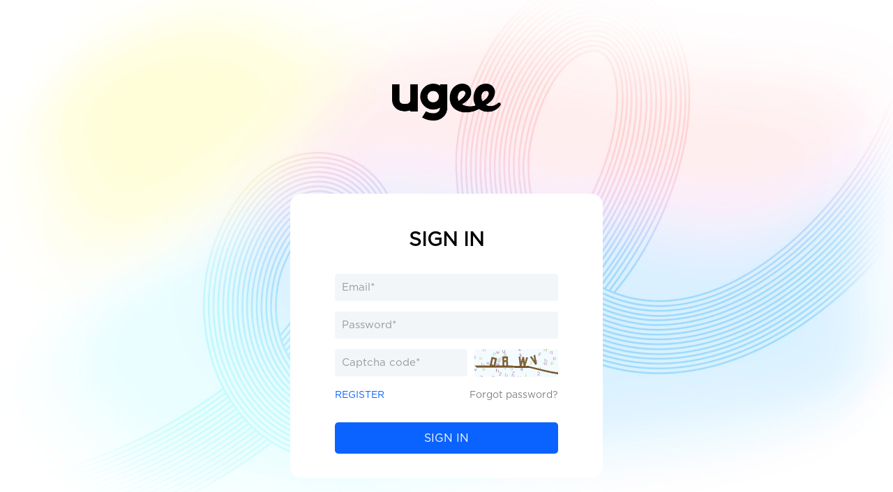

--- FILE ---
content_type: text/html; charset=utf-8
request_url: https://account.ugee.com/login/index?jumpUrl=https://www.ugee.com/faq/setup.html&lang=en
body_size: 2951
content:
<!DOCTYPE html>
<html>
    <head>
        <meta charset="utf-8">
<title>ugee</title>
<meta name="viewport" content="width=device-width, initial-scale=1.0, user-scalable=no">
<meta name="renderer" content="webkit">

<meta name="robots" content="noindex">
<link rel="shortcut icon" href="/assets/favicon.ico" />

<!-- <link href="/assets/css/frontend.min.css?v=1.0.1" rel="stylesheet"> -->
<link href="/assets/css/frontend.css?v=1.0.1" rel="stylesheet">

<!-- HTML5 shim, for IE6-8 support of HTML5 elements. All other JS at the end of file. -->
<!--[if lt IE 9]>
  <script src="/assets/js/html5shiv.js"></script>
  <script src="/assets/js/respond.min.js"></script>
<![endif]-->
<script type="text/javascript">
    var require = {
        config: {"site":{"name":"ugee","cdnurl":"","version":"1.0.1","timezone":"Asia\/Shanghai","languages":[]},"modulename":"index","controllername":"login","actionname":"index","jsname":"frontend\/login","moduleurl":"","language":"en"}    };
</script>
        <link href="/assets/css/user.css?v=1.0.1" rel="stylesheet">
        <script src="/assets/libs/jquery/dist/jquery.min.js?v=1.0.1"></script>
    </head>
    <script type="text/javascript">
                var LANG_SET_COMMON="en";
            </script>
    <body>

        <nav class="navbar navbar-inverse navbar-fixed-top" role="navigation" style="background-color: #fff">
            <div class="container">
                <div class="navbar-header">
                    <button type="button" class="navbar-toggle" data-toggle="collapse" data-target="#header-navbar">
                        <span class="sr-only"></span>
                        <span class="icon-bar"></span>
                        <span class="icon-bar"></span>
                        <span class="icon-bar"></span>
                    </button>
                    <a class="navbar-brand" href="https://www.ugee.com/faq/setup.html"><img src="/assets/img/ug_logo.png" style="margin-top: -25px;height: 60px;"></a>
                </div>
            </div>
        </nav>

        <main class="content">
            <style>
	.btn-primary:active{background-color:#0A63FF;border: none;}
	.btn-primary:focus{background-color:#0A63FF;border: none;}
	.btn-primary:active:focus{background-color:#0A63FF;border: none;}
	.resend_code{margin-right: 0 !important;margin-left: 0 !important;color: #0063FF;font-size: 14px;border: none;padding: 9px 12px;position: absolute;width: auto;right: 1px;top: 1px;background: #F2F6F8;}
	.resend_code::before{content: '';display: block;width: 1px;height: 14px;border-left: 1px solid rgba(0, 0, 0, .1);position: absolute;left: 0px;top: 12px;}
	.resend_code:hover{color: #0063FF;}
	.login-section .n-bootstrap .form-group a:last-child{color: #000;}
	
</style>
<div id="login_public">
	<header class="header">
		<div class="left"><a href="javascript:history.back(-1)"><img src="/assets/img/zuo.png" alt=""></a></div>
		<div class="center"><img src="/assets/img/ug_logo_new.png" alt=""></div>
		<div class="right"></div>
	</header>

	<img src="/assets/img/login_reg_bg.jpg" alt="" class="login_reg_bg">
	<div class="login_head_div">
		<a href="https://www.ugee.com/faq/setup.html"><img src="/assets/img/ug_logo_new.png"></a>
	</div>
	
	<div id="content-container" class="container">
		<div class="user-section login-section">
			<div class="logon-tab clearfix">
				<div class="title_tab" >
					<a class="active">SIGN IN</a>
				</div>
				
			</div>
			<div class="login-main">
				<form name="form" id="login-form" class="form-vertical" method="POST" action="">
					<input type="hidden" name="jumpUrl" value="https://www.ugee.com/faq/setup.html" />
					<div class="form-group form__input-wrapper">
						<div class="controls">
							<input class="form-control input-lg" onkeyup="this.value=this.value.replace(/\s+/g,'')"
								id="email" type="text" name="email" value="" data-rule="required;email" placeholder="Email*"
								autocomplete="off" data-msg-required="Be sure to enter an email address you can always access.">
							<span class="msg-box n-right" style="display: none;"></span>
							<!-- <label class="control-label" for="email">Email<span class="star">*</span></label> -->
							<p class="help-block"></p>
						</div>
					</div>
					<div class="form-group form__input-wrapper">
						<div class="controls">
							<input class="form-control input-lg" onkeyup="this.value=this.value.replace(/\s+/g,'')"
								id="login_password" type="password" name="password" data-rule="required" placeholder="Password*"
								autocomplete="new-password" data-msg-required="Please enter your password">
							<!-- <label class="control-label" for="login_password">Password<span
									class="star">*</span></label> -->
							<span class="msg-box n-right" style="display: none;"></span>
							<p class="help-block"></p>
						</div>
					</div>
										<div class="form-group form__input-wrapper">
						<div class="controls controls_code">
							<div class="captcha_input captcha_code">
								<input class="form-control input-lg" onkeyup="this.value=this.value.replace(/\s+/g,'')"
									id="captcha" type="text" name="captcha" autocomplete="off"
									data-rule="required;length(4)" placeholder="Captcha code*"
									data-msg-required="Type the characters in the image">
								<!-- <label class="control-label" for="captcha">Captcha code<span
										class="star">*</span></label> -->
								<span class="msg-box n-right" style="display: none;"></span>
							</div>
							<div class="form-group form__input-wrapper">
								<div class="input-group-btn">
									<img src="/captcha.html" onclick="this.src=this.src+'?rand='+Math.random();"
										class="captcha_images">
								</div>
							</div>
						</div>
					</div>
					
					
					<div class="form-group form__input-wrapper mailbox_verify" style="display: none;">
						<div class="controls controls_code">
							<div class="captcha_input Verification_Code">
								<input type="text" name="code" id="code" value="" class="form-control input-lg" onkeyup="this.value=this.value.replace(/\s+/g,'')" placeholder="Verification Code*" autocomplete="off" data-msg-required="Type the characters in the image">
								<span class="msg-box n-right" style="display: none;"></span>
								<p class="help-block"></p>
								<button type="button" class="btn btn-block resend_code" data-url="https%3A%2F%2Fwww.ugee.com%2Ffaq%2Fsetup.html" data-lang="en" click-num="0">Resend link</button>

							</div>
							
						</div>
					</div>

					<div class="form-group form_reg_password">
						<div class="title_tab" >
							<a
								href="/reg/index.html?jumpUrl=https%3A%2F%2Fwww.ugee.com%2Ffaq%2Fsetup.html&lang=en" style="opacity: 1;">REGISTER</a>
						</div>
						<div class="controls" style="text-align: center">
							<a href="/forgetpwd/index.html?jumpUrl=https%3A%2F%2Fwww.ugee.com%2Ffaq%2Fsetup.html&lang=en"
								class="btn-respssword" style="font-size: 16px;">Forgot password?</a>
						</div>
					</div>
					<div class="form-group">
						<button type="submit"
							class="btn btn-primary btn-lg btn-block">SIGN IN</button>
					</div>
					
				</form>
			</div>
		</div>
	</div>
</div>
<script type="text/javascript">
	$(function () {
		$(".input-lg").blur(function () {
			if ($(this).val() !== '') {
				$(this).parent().parent().addClass('has-success');
			}
		})
	})
</script>

            <footer class="footer" style="clear:both;">
                <div class="container">
                    <div class="footer_copy_content_mobile">
                        <a href=""><p class="footer_text"><a href='https://www.ugee.com/user-agreement' target='protocol' style="color: #999; margin-right: 15px;">Terms & Conditions</a></p></a>
                        <a href=""><p class="footer_text"><a href='https://www.ugee.com/privacy-policy' target='Privacy' style="color: #999">Privacy Policy</a></p></a>
                    </div>
                    <!--<div class="navbar-footer">
                        <img src="/assets/img/logo02.png" border="0" width="140" height="40">
                    </div>-->
                    <div class="footer_copy_content">
                        <p>Copyright © 2025 Hanvon ugee Technology Co., Ltd. All rights reserved.</p>
                        <div class="link_text">
                            <span><a href='https://www.ugee.com/user-agreement' target='protocol' style="color: #999; margin-right: 15px;">Terms & Conditions</a></span>
                            <span><a href='https://www.ugee.com/privacy-policy' target='Privacy' style="color: #999">Privacy Policy</a></span>
                        </div>
                    </div>
                </div>
            </footer>
        </main>

        
        <!-- <script src="/assets/js/require.min.js" data-main="/assets/js/require-frontend.min.js?v=1.0.1"></script> -->
<script src="/assets/js/require.js" data-main="/assets/js/require-frontend.js?v=1.0.1"></script>
    </body>
</html>

--- FILE ---
content_type: text/css
request_url: https://account.ugee.com/assets/libs/nice-validator/dist/jquery.validator.css
body_size: 1233
content:
.n-inline-block,
.nice-validator input,
.nice-validator select,
.nice-validator textarea,
.nice-validator [contenteditable],
.msg-wrap,
.n-icon,
.n-msg {
  display: inline-block;
  *display: inline;
  *zoom: 1;
}
.nice-validator .msg-container .msg-box {
  display: block;
}
.nice-validator .msg-container .msg-wrap {
  position: static;
}
.msg-box {
  position: relative;
  *zoom: 1;
}
.msg-wrap {
  position: relative;
  white-space: nowrap;
  line-height: 16px;
  font-size: 12px;
}
.msg-wrap,
.n-icon,
.n-msg {
  vertical-align: top;
}
.msg-box .msg-wrap .n-error,
.msg-box .msg-wrap .n-ok,
.msg-box .msg-wrap .n-tip {
  display: block;
  background: none;
  box-shadow: none;
  padding: 3px 2px;
}
.n-arrow {
  position: absolute;
  overflow: hidden;
}
.n-arrow b,
.n-arrow i {
  position: absolute;
  left: 0;
  top: 0;
  border: 0;
  margin: 0;
  padding: 0;
  overflow: hidden;
  font-weight: 400;
  font-style: normal;
  font-size: 12px;
  font-family: serif;
  line-height: 14px;
  _line-height: 15px;
}
.n-arrow i {
  text-shadow: none;
}
.n-icon {
  width: 16px;
  height: 16px;
  overflow: hidden;
  background-repeat: no-repeat;
}
.n-msg {
  display: inline-block;
  *display: inline;
  *zoom: 1;
  margin-left: 1px;
}
.n-error {
  color: #c33;
}
.n-ok {
  color: #390;
}
.n-tip .n-msg,
.n-loading {
  color: #808080;
}
.n-error .n-icon {
  background-position: 0 0;
}
.n-ok .n-icon {
  background-position: -16px 0;
}
.n-tip .n-icon {
  background-position: -32px 0;
}
.n-loading .n-icon {
  background: url("images/loading.gif") 0 center no-repeat !important;
}
.n-top,
.n-right,
.n-bottom,
.n-left {
  display: inline-block;
  *display: inline;
  *zoom: 1;
  line-height: 0;
  vertical-align: top;
  outline: 0;
}
.n-top .n-arrow,
.n-bottom .n-arrow {
  height: 6px;
  width: 12px;
  left: 8px;
}
.n-left .n-arrow,
.n-right .n-arrow {
  width: 6px;
  height: 12px;
  top: 6px;
}
.n-top {
  vertical-align: top;
}
.n-top .msg-wrap {
  margin-bottom: 6px;
}
.n-top .n-arrow {
  bottom: -6px;
}
.n-top .n-arrow b {
  top: -6px;
}
.n-top .n-arrow i {
  top: -7px;
}
.n-bottom {
  vertical-align: bottom;
}
.n-bottom .msg-wrap {
  margin-top: 6px;
}
.n-bottom .n-arrow {
  top: -6px;
}
.n-bottom .n-arrow b {
  top: -1px;
}
.n-bottom .n-arrow i {
  top: 0;
}
.n-left .msg-wrap {
  right: 100%;
  margin-right: 6px;
}
.n-left .n-arrow {
  right: -6px;
}
.n-left .n-arrow b {
  left: -6px;
}
.n-left .n-arrow i {
  left: -7px;
}
.n-right .msg-wrap {
  margin-left: 0px;
}
.n-right .n-arrow {
  left: -6px;
}
.n-right .n-arrow b {
  left: 1px;
}
.n-right .n-arrow i {
  left: 2px;
}
/*********************
 * Themes
 *********************/
.n-default .n-left,
.n-default .n-right {
  margin-top: 5px;
}
.n-default .n-top .msg-wrap {
  bottom: 100%;
}
.n-default .n-bottom .msg-wrap {
  top: 100%;
}
.n-default .msg-wrap {
  position: absolute;
  z-index: 1;
}
.n-default .msg-wrap .n-icon {
  background-image: url("images/validator_default.png");
}
.n-default .n-tip .n-icon {
  display: none;
}
.n-simple .msg-wrap {
  position: absolute;
  z-index: 1;
}
.n-simple .msg-wrap .n-icon {
  background-image: url("images/validator_simple.png");
}
.n-simple .n-top .msg-wrap {
  bottom: 100%;
}
.n-simple .n-bottom .msg-wrap {
  top: 100%;
}
.n-simple .n-left,
.n-simple .n-right {
  margin-top: 5px;
}
.n-simple .n-bottom .msg-wrap {
  margin-top: 3px;
}
.n-simple .n-tip .n-icon {
  display: none;
}
.n-yellow .msg-wrap {
  position: absolute;
  z-index: 1;
  padding: 4px 6px;
  font-size: 12px;
  border: 1px solid transparent;
  background-color: #fffcef;
  border-color: #ffbb76;
  color: #db7c22;
  box-shadow: 0 1px 3px #ccc;
  border-radius: 2px;
}
.n-yellow .msg-wrap .n-arrow b {
  color: #ffbb76;
  text-shadow: 0 0 2px #ccc;
}
.n-yellow .msg-wrap .n-arrow i {
  color: #fffcef;
}
.n-yellow .msg-wrap .n-icon {
  background-image: url("images/validator_simple.png");
}
.n-yellow .n-top .msg-wrap {
  bottom: 100%;
}
.n-yellow .n-bottom .msg-wrap {
  top: 100%;
}
.n-yellow .n-tip,
.n-yellow .n-ok,
.n-yellow .n-loading {
  background-color: #f8fdff;
  border-color: #ddd;
  color: #333;
  box-shadow: 0 1px 3px #ccc;
}
.n-yellow .n-tip .n-arrow b,
.n-yellow .n-ok .n-arrow b,
.n-yellow .n-loading .n-arrow b {
  color: #ddd;
  text-shadow: 0 0 2px #ccc;
}
.n-yellow .n-tip .n-arrow i,
.n-yellow .n-ok .n-arrow i,
.n-yellow .n-loading .n-arrow i {
  color: #f8fdff;
}


--- FILE ---
content_type: application/javascript
request_url: https://account.ugee.com/assets/js/addons.js?v=1.0.1
body_size: 1493
content:
define([], function () {
    require.config({
    paths: {
        'summernote': '../addons/summernote/lang/summernote-zh-CN.min'
    },
    shim: {
        'summernote': ['../addons/summernote/js/summernote.min', 'css!../addons/summernote/css/summernote.css'],
    }
});
require(['form', 'upload'], function (Form, Upload) {
    var _bindevent = Form.events.bindevent;
    Form.events.bindevent = function (form) {
        _bindevent.apply(this, [form]);
        try {
            //绑定summernote事件
            if ($(".summernote,.editor", form).size() > 0) {
                require(['summernote'], function () {
                    var imageButton = function (context) {
                        var ui = $.summernote.ui;
                        var button = ui.button({
                            contents: '<i class="fa fa-file-image-o"/>',
                            tooltip: __('Choose'),
                            click: function () {
                                parent.Fast.api.open("general/attachment/select?element_id=&multiple=true&mimetype=image/*", __('Choose'), {
                                    callback: function (data) {
                                        var urlArr = data.url.split(/\,/);
                                        $.each(urlArr, function () {
                                            var url = Fast.api.cdnurl(this);
                                            context.invoke('editor.insertImage', url);
                                        });
                                    }
                                });
                                return false;
                            }
                        });
                        return button.render();
                    };
                    var attachmentButton = function (context) {
                        var ui = $.summernote.ui;
                        var button = ui.button({
                            contents: '<i class="fa fa-file"/>',
                            tooltip: __('Choose'),
                            click: function () {
                                parent.Fast.api.open("general/attachment/select?element_id=&multiple=true&mimetype=*", __('Choose'), {
                                    callback: function (data) {
                                        var urlArr = data.url.split(/\,/);
                                        $.each(urlArr, function () {
                                            var url = Fast.api.cdnurl(this);
                                            var node = $("<a href='" + url + "'>" + url + "</a>");
                                            context.invoke('insertNode', node[0]);
                                        });
                                    }
                                });
                                return false;
                            }
                        });
                        return button.render();
                    };

                    $(".summernote,.editor", form).summernote({
                        height: 250,
                        lang: 'zh-CN',
                        fontNames: [
                            'Arial', 'Arial Black', 'Serif', 'Sans', 'Courier',
                            'Courier New', 'Comic Sans MS', 'Helvetica', 'Impact', 'Lucida Grande',
                            "Open Sans", "Hiragino Sans GB", "Microsoft YaHei",
                            '微软雅黑', '宋体', '黑体', '仿宋', '楷体', '幼圆',
                        ],
                        fontNamesIgnoreCheck: [
                            "Open Sans", "Microsoft YaHei",
                            '微软雅黑', '宋体', '黑体', '仿宋', '楷体', '幼圆'
                        ],
                        toolbar: [
                            ['style', ['style', 'undo', 'redo']],
                            ['font', ['bold', 'underline', 'strikethrough', 'clear']],
                            ['fontname', ['color', 'fontname', 'fontsize']],
                            ['para', ['ul', 'ol', 'paragraph', 'height']],
                            ['table', ['table', 'hr']],
                            ['insert', ['link', 'picture', 'video']],
                            ['select', ['image', 'attachment']],
                            ['view', ['fullscreen', 'codeview', 'help']],
                        ],
                        buttons: {
                            image: imageButton,
                            attachment: attachmentButton,
                        },
                        dialogsInBody: true,
                        followingToolbar: false,
                        callbacks: {
                            onChange: function (contents) {
                                $(this).val(contents);
                                $(this).trigger('change');
                            },
                            onInit: function () {
                            },
                            onImageUpload: function (files) {
                                var that = this;
                                //依次上传图片
                                for (var i = 0; i < files.length; i++) {
                                    Upload.api.send(files[i], function (data) {
                                        var url = Fast.api.cdnurl(data.url);
                                        $(that).summernote("insertImage", url, 'filename');
                                    });
                                }
                            }
                        }
                    });
                });
            }
        } catch (e) {

        }

    };
});

});

--- FILE ---
content_type: application/javascript
request_url: https://account.ugee.com/assets/js/require-form.js?v=1.0.1
body_size: 6137
content:
define(['jquery', 'bootstrap', 'upload', 'validator'], function ($, undefined, Upload, Validator) {
    var Form = {
        config: {
            fieldlisttpl: '<dd class="form-inline"><input type="text" name="<%=name%>[<%=index%>][key]" class="form-control" value="<%=row.key%>" size="10" /> <input type="text" name="<%=name%>[<%=index%>][value]" class="form-control" value="<%=row.value%>" /> <span class="btn btn-sm btn-danger btn-remove"><i class="fa fa-times"></i></span> <span class="btn btn-sm btn-primary btn-dragsort"><i class="fa fa-arrows"></i></span></dd>'
        },
        events: {
            validator: function (form, success, error, submit) {
                if (!form.is("form"))
                    return;
                //绑定表单事件
                form.validator($.extend({
                    validClass: 'has-success',
                    invalidClass: 'has-error',
                    bindClassTo: '.form-group',
                    formClass: 'n-default n-bootstrap',
                    msgClass: 'n-right',
                    stopOnError: true,
                    display: function (elem) {
                        return $(elem).closest('.form-group').find(".control-label").text().replace(/\:/, '');
                    },
                    dataFilter: function (data) {
                        if (data.code === 1) {
                            return data.msg ? {"ok": data.msg} : '';
                        } else {
                            return data.msg;
                        }
                    },
                    target: function (input) {
                        var target = $(input).data("target");
                        if (target && $(target).size() > 0) {
                            return $(target);
                        }
                        var $formitem = $(input).closest('.form-group'),
                            $msgbox = $formitem.find('span.msg-box');
                        if (!$msgbox.length) {
                            return [];
                        }
                        return $msgbox;
                    },
                    valid: function (ret) {
                        var that = this, submitBtn = $(".layer-footer [type=submit]", form);
                        that.holdSubmit(true);
                        submitBtn.addClass("disabled");
                        //验证通过提交表单
                        var submitResult = Form.api.submit($(ret), function (data, ret) {
                            that.holdSubmit(false);
                            submitBtn.removeClass("disabled");
                            if (false === $(this).triggerHandler("success.form", [data, ret])) {
                                return false;
                            }
                            if (typeof success === 'function') {
                                if (false === success.call($(this), data, ret)) {
                                    return false;
                                }
                            }
                            //提示及关闭当前窗口
                            var msg = ret.hasOwnProperty("msg") && ret.msg !== "" ? ret.msg : __('Operation completed');
                            parent.Toastr.success(msg);
                            parent.$(".btn-refresh").trigger("click");
                            var index = parent.Layer.getFrameIndex(window.name);
                            parent.Layer.close(index);
                            return false;
                        }, function (data, ret) {
                            that.holdSubmit(false);
                            if (false === $(this).triggerHandler("error.form", [data, ret])) {
                                return false;
                            }
                            submitBtn.removeClass("disabled");
                            if (typeof error === 'function') {
                                if (false === error.call($(this), data, ret)) {
                                    return false;
                                }
                            }
                        }, submit);
                        //如果提交失败则释放锁定
                        if (!submitResult) {
                            that.holdSubmit(false);
                            submitBtn.removeClass("disabled");
                        }
                        return false;
                    }
                }, form.data("validator-options") || {}));

                //移除提交按钮的disabled类
                $(".layer-footer [type=submit],.fixed-footer [type=submit],.normal-footer [type=submit]", form).removeClass("disabled");
            },
            selectpicker: function (form) {
                //绑定select元素事件
                if ($(".selectpicker", form).size() > 0) {
                    require(['bootstrap-select', 'bootstrap-select-lang'], function () {
                        $('.selectpicker', form).selectpicker();
                        $(form).on("reset", function () {
                            setTimeout(function () {
                                $('.selectpicker').selectpicker('refresh').trigger("change");
                            }, 1);
                        });
                    });
                }
            },
            selectpage: function (form) {
                //绑定selectpage元素事件
                if ($(".selectpage", form).size() > 0) {
                    require(['selectpage'], function () {
                        $('.selectpage', form).selectPage({
                            eAjaxSuccess: function (data) {
                                data.list = typeof data.rows !== 'undefined' ? data.rows : (typeof data.list !== 'undefined' ? data.list : []);
                                data.totalRow = typeof data.total !== 'undefined' ? data.total : (typeof data.totalRow !== 'undefined' ? data.totalRow : data.list.length);
                                return data;
                            }
                        });
                    });
                    //给隐藏的元素添加上validate验证触发事件
                    $(document).on("change", ".sp_hidden", function () {
                        $(this).trigger("validate");
                    });
                    $(document).on("change", ".sp_input", function () {
                        $(this).closest(".sp_container").find(".sp_hidden").trigger("change");
                    });
                    $(form).on("reset", function () {
                        setTimeout(function () {
                            $('.selectpage', form).selectPageClear();
                        }, 1);
                    });
                }
            },
            cxselect: function (form) {
                //绑定cxselect元素事件
                if ($("[data-toggle='cxselect']", form).size() > 0) {
                    require(['cxselect'], function () {
                        $.cxSelect.defaults.jsonName = 'name';
                        $.cxSelect.defaults.jsonValue = 'value';
                        $.cxSelect.defaults.jsonSpace = 'data';
                        $("[data-toggle='cxselect']", form).cxSelect();
                    });
                }
            },
            citypicker: function (form) {
                //绑定城市远程插件
                if ($("[data-toggle='city-picker']", form).size() > 0) {
                    require(['citypicker'], function () {
                        $(form).on("reset", function () {
                            setTimeout(function () {
                                $("[data-toggle='city-picker']").citypicker('refresh');
                            }, 1);
                        });
                    });
                }
            },
            datetimepicker: function (form) {
                //绑定日期时间元素事件
                if ($(".datetimepicker", form).size() > 0) {
                    require(['bootstrap-datetimepicker'], function () {
                        var options = {
                            format: 'YYYY-MM-DD HH:mm:ss',
                            icons: {
                                time: 'fa fa-clock-o',
                                date: 'fa fa-calendar',
                                up: 'fa fa-chevron-up',
                                down: 'fa fa-chevron-down',
                                previous: 'fa fa-chevron-left',
                                next: 'fa fa-chevron-right',
                                today: 'fa fa-history',
                                clear: 'fa fa-trash',
                                close: 'fa fa-remove'
                            },
                            showTodayButton: true,
                            showClose: true
                        };
                        $('.datetimepicker', form).parent().css('position', 'relative');
                        $('.datetimepicker', form).datetimepicker(options).on('dp.change', function (e) {
                            $(this, document).trigger("changed");
                        });
                    });
                }
            },
            daterangepicker: function (form) {
                //绑定日期时间元素事件
                if ($(".datetimerange", form).size() > 0) {
                    require(['bootstrap-daterangepicker'], function () {
                        var ranges = {};
                        ranges[__('Today')] = [Moment().startOf('day'), Moment().endOf('day')];
                        ranges[__('Yesterday')] = [Moment().subtract(1, 'days').startOf('day'), Moment().subtract(1, 'days').endOf('day')];
                        ranges[__('Last 7 Days')] = [Moment().subtract(6, 'days').startOf('day'), Moment().endOf('day')];
                        ranges[__('Last 30 Days')] = [Moment().subtract(29, 'days').startOf('day'), Moment().endOf('day')];
                        ranges[__('This Month')] = [Moment().startOf('month'), Moment().endOf('month')];
                        ranges[__('Last Month')] = [Moment().subtract(1, 'month').startOf('month'), Moment().subtract(1, 'month').endOf('month')];
                        var options = {
                            timePicker: false,
                            autoUpdateInput: false,
                            timePickerSeconds: true,
                            timePicker24Hour: true,
                            autoApply: true,
                            locale: {
                                format: 'YYYY-MM-DD HH:mm:ss',
                                customRangeLabel: __("Custom Range"),
                                applyLabel: __("Apply"),
                                cancelLabel: __("Clear"),
                            },
                            ranges: ranges,
                        };
                        var origincallback = function (start, end) {
                            $(this.element).val(start.format(this.locale.format) + " - " + end.format(this.locale.format));
                            $(this.element).trigger('blur');
                        };
                        $(".datetimerange", form).each(function () {
                            var callback = typeof $(this).data('callback') == 'function' ? $(this).data('callback') : origincallback;
                            $(this).on('apply.daterangepicker', function (ev, picker) {
                                callback.call(picker, picker.startDate, picker.endDate);
                            });
                            $(this).on('cancel.daterangepicker', function (ev, picker) {
                                $(this).val('').trigger('blur');
                            });
                            $(this).daterangepicker($.extend(true, options, $(this).data()), callback);
                        });
                    });
                }
            },
            plupload: function (form) {
                //绑定plupload上传元素事件
                if ($(".plupload", form).size() > 0) {
                    Upload.api.plupload($(".plupload", form));
                }
            },
            faselect: function (form) {
                //绑定fachoose选择附件事件
                if ($(".fachoose", form).size() > 0) {
                    $(".fachoose", form).on('click', function () {
                        var that = this;
                        var multiple = $(this).data("multiple") ? $(this).data("multiple") : false;
                        var mimetype = $(this).data("mimetype") ? $(this).data("mimetype") : '';
                        var admin_id = $(this).data("admin-id") ? $(this).data("admin-id") : '';
                        var user_id = $(this).data("user-id") ? $(this).data("user-id") : '';
                        parent.Fast.api.open("general/attachment/select?element_id=" + $(this).attr("id") + "&multiple=" + multiple + "&mimetype=" + mimetype + "&admin_id=" + admin_id + "&user_id=" + user_id, __('Choose'), {
                            callback: function (data) {
                                var button = $("#" + $(that).attr("id"));
                                var maxcount = $(button).data("maxcount");
                                var input_id = $(button).data("input-id") ? $(button).data("input-id") : "";
                                maxcount = typeof maxcount !== "undefined" ? maxcount : 0;
                                if (input_id && data.multiple) {
                                    var urlArr = [];
                                    var inputObj = $("#" + input_id);
                                    var value = $.trim(inputObj.val());
                                    if (value !== "") {
                                        urlArr.push(inputObj.val());
                                    }
                                    urlArr.push(data.url)
                                    var result = urlArr.join(",");
                                    if (maxcount > 0) {
                                        var nums = value === '' ? 0 : value.split(/\,/).length;
                                        var files = data.url !== "" ? data.url.split(/\,/) : [];
                                        var remains = maxcount - nums;
                                        if (files.length > remains) {
                                            Toastr.error(__('You can choose up to %d file%s', remains));
                                            return false;
                                        }
                                    }
                                    inputObj.val(result).trigger("change").trigger("validate");
                                } else {
                                    $("#" + input_id).val(data.url).trigger("change").trigger("validate");
                                }
                            }
                        });
                        return false;
                    });
                }
            },
            fieldlist: function (form) {
                //绑定fieldlist
                if ($(".fieldlist", form).size() > 0) {
                    require(['dragsort', 'template'], function (undefined, Template) {
                        //刷新隐藏textarea的值
                        var refresh = function (name) {
                            var data = {};
                            var textarea = $("textarea[name='" + name + "']", form);
                            var container = $(".fieldlist[data-name='" + name + "']");
                            var template = container.data("template");
                            $.each($("input,select,textarea", container).serializeArray(), function (i, j) {
                                var reg = /\[(\w+)\]\[(\w+)\]$/g;
                                var match = reg.exec(j.name);
                                if (!match)
                                    return true;
                                match[1] = "x" + parseInt(match[1]);
                                if (typeof data[match[1]] == 'undefined') {
                                    data[match[1]] = {};
                                }
                                data[match[1]][match[2]] = j.value;
                            });
                            var result = template ? [] : {};
                            $.each(data, function (i, j) {
                                if (j) {
                                    if (!template) {
                                        if (j.key != '') {
                                            result[j.key] = j.value;
                                        }
                                    } else {
                                        result.push(j);
                                    }
                                }
                            });
                            textarea.val(JSON.stringify(result));
                        };
                        //监听文本框改变事件
                        $(document).on('change keyup changed', ".fieldlist input,.fieldlist textarea,.fieldlist select", function () {
                            refresh($(this).closest(".fieldlist").data("name"));
                        });
                        //追加控制
                        $(".fieldlist", form).on("click", ".btn-append,.append", function (e, row) {
                            var container = $(this).closest(".fieldlist");
                            var tagName = container.data("tag") || "dd";
                            var index = container.data("index");
                            var name = container.data("name");
                            var template = container.data("template");
                            var data = container.data();
                            index = index ? parseInt(index) : 0;
                            container.data("index", index + 1);
                            row = row ? row : {};
                            var vars = {index: index, name: name, data: data, row: row};
                            var html = template ? Template(template, vars) : Template.render(Form.config.fieldlisttpl, vars);
                            $(html).insertBefore($(tagName + ":last", container));
                            $(this).trigger("fa.event.appendfieldlist", $(this).closest(tagName).prev());
                        });
                        //移除控制
                        $(".fieldlist", form).on("click", ".btn-remove", function () {
                            var container = $(this).closest(".fieldlist");
                            var tagName = container.data("tag") || "dd";
                            $(this).closest(tagName).remove();
                            refresh(container.data("name"));
                        });
                        //渲染数据&拖拽排序
                        $(".fieldlist", form).each(function () {
                            var container = this;
                            var tagName = $(this).data("tag") || "dd";
                            $(this).dragsort({
                                itemSelector: tagName,
                                dragSelector: ".btn-dragsort",
                                dragEnd: function () {
                                    refresh($(this).closest(".fieldlist").data("name"));
                                },
                                placeHolderTemplate: $("<" + tagName + "/>")
                            });
                            var textarea = $("textarea[name='" + $(this).data("name") + "']", form);
                            if (textarea.val() == '') {
                                return true;
                            }
                            var template = $(this).data("template");
                            var json = {};
                            try {
                                json = JSON.parse(textarea.val());
                            } catch (e) {
                            }
                            $.each(json, function (i, j) {
                                $(".btn-append,.append", container).trigger('click', template ? j : {
                                    key: i,
                                    value: j
                                });
                            });
                        });
                    });
                }
            },
            switcher: function (form) {
                form.on("click", "[data-toggle='switcher']", function () {
                    if ($(this).hasClass("disabled")) {
                        return false;
                    }
                    var input = $(this).prev("input");
                    input = $(this).data("input-id") ? $("#" + $(this).data("input-id")) : input;
                    if (input.size() > 0) {
                        var yes = $(this).data("yes");
                        var no = $(this).data("no");
                        if (input.val() == yes) {
                            input.val(no);
                            $("i", this).addClass("fa-flip-horizontal text-gray");
                        } else {
                            input.val(yes);
                            $("i", this).removeClass("fa-flip-horizontal text-gray");
                        }
                        input.trigger('change');
                    }
                    return false;
                });
            },
            bindevent: function (form) {

            },
            slider: function (form) {
                if ($(".slider", form).size() > 0) {
                    require(['bootstrap-slider'], function () {
                        $('.slider').removeClass('hidden').css('width', function (index, value) {
                            return $(this).parents('.form-control').width();
                        }).slider().on('slide', function (ev) {
                            var data = $(this).data();
                            if (typeof data.unit !== 'undefined') {
                                $(this).parents('.form-control').siblings('.value').text(ev.value + data.unit);
                            }
                        });
                    });
                }
            }
        },
        api: {
            submit: function (form, success, error, submit) {
                if (form.size() === 0) {
                    Toastr.error("表单未初始化完成,无法提交");
                    return false;
                }
                if (typeof submit === 'function') {
                    if (false === submit.call(form, success, error)) {
                        return false;
                    }
                }
                var type = form.attr("method") ? form.attr("method").toUpperCase() : 'GET';
                type = type && (type === 'GET' || type === 'POST') ? type : 'GET';
                url = form.attr("action");
                url = url ? url : location.href;
                //修复当存在多选项元素时提交的BUG
                var params = {};
                var multipleList = $("[name$='[]']", form);
                if (multipleList.size() > 0) {
                    var postFields = form.serializeArray().map(function (obj) {
                        return $(obj).prop("name");
                    });
                    $.each(multipleList, function (i, j) {
                        if (postFields.indexOf($(this).prop("name")) < 0) {
                            params[$(this).prop("name")] = '';
                        }
                    });
                }
                //调用Ajax请求方法
                Fast.api.ajax({
                    type: type,
                    url: url,
                    data: form.serialize() + (Object.keys(params).length > 0 ? '&' + $.param(params) : ''),
                    dataType: 'json',
                    complete: function (xhr) {
                        var token = xhr.getResponseHeader('__token__');
                        if (token) {
                            $("input[name='__token__']").val(token);
                        }
                    }
                }, function (data, ret) {
                    $('.form-group', form).removeClass('has-feedback has-success has-error');
                    if (data && typeof data === 'object') {
                        //刷新客户端token
                        if (typeof data.token !== 'undefined') {
                            $("input[name='__token__']").val(data.token);
                        }
                        //调用客户端事件
                        if (typeof data.callback !== 'undefined' && typeof data.callback === 'function') {
                            data.callback.call(form, data);
                        }
                    }
                    if (typeof success === 'function') {
                        if (false === success.call(form, data, ret)) {
                            return false;
                        }
                    }
                }, function (data, ret) {
                    if (data && typeof data === 'object' && typeof data.token !== 'undefined') {
                        $("input[name='__token__']").val(data.token);
                    }
                    if (typeof error === 'function') {
                        if (false === error.call(form, data, ret)) {
                            return false;
                        }
                    }
                });
                return true;
            },
            bindevent: function (form, success, error, submit) {

                form = typeof form === 'object' ? form : $(form);

                var events = Form.events;

                events.bindevent(form);

                events.validator(form, success, error, submit);

                events.selectpicker(form);

                events.daterangepicker(form);

                events.selectpage(form);

                events.cxselect(form);

                events.citypicker(form);

                events.datetimepicker(form);

                events.plupload(form);

                events.faselect(form);

                events.fieldlist(form);

                events.slider(form);

                events.switcher(form);
            },
            custom: {}
        },
    };
    return Form;
});

--- FILE ---
content_type: application/javascript
request_url: https://account.ugee.com/assets/js/fast.js?v=1.0.1
body_size: 4655
content:
define(['jquery', 'bootstrap', 'toastr', 'layer', 'lang'], function ($, undefined, Toastr, Layer, Lang) {
    var Fast = {
        config: {
            //toastr默认配置
            toastr: {
                "closeButton": true,
                "debug": false,
                "newestOnTop": false,
                "progressBar": false,
                "positionClass": "toast-top-center",
                "preventDuplicates": false,
                "onclick": null,
                "showDuration": "300",
                "hideDuration": "1000",
                "timeOut": "5000",
                "extendedTimeOut": "1000",
                "showEasing": "swing",
                "hideEasing": "linear",
                "showMethod": "fadeIn",
                "hideMethod": "fadeOut"
            }
        },
        events: {
            //请求成功的回调
            onAjaxSuccess: function (ret, onAjaxSuccess) {
                var data = typeof ret.data !== 'undefined' ? ret.data : null;
                var msg = typeof ret.msg !== 'undefined' && ret.msg ? ret.msg : __('Operation completed');

                if (typeof onAjaxSuccess === 'function') {
                    var result = onAjaxSuccess.call(this, data, ret);
                    if (result === false)
                        return;
                }
                Toastr.success(msg);
            },
            //请求错误的回调
            onAjaxError: function (ret, onAjaxError) {
                var data = typeof ret.data !== 'undefined' ? ret.data : null;
                if (typeof onAjaxError === 'function') {
                    var result = onAjaxError.call(this, data, ret);
                    if (result === false) {
                        return;
                    }
                }
                Toastr.error(ret.msg);
            },
            //服务器响应数据后
            onAjaxResponse: function (response) {
                try {
                    var ret = typeof response === 'object' ? response : JSON.parse(response);
                    if (!ret.hasOwnProperty('code')) {
                        $.extend(ret, {code: -2, msg: response, data: null});
                    }
                } catch (e) {
                    var ret = {code: -1, msg: e.message, data: null};
                }
                return ret;
            }
        },
        api: {
            //发送Ajax请求
            ajax: function (options, success, error) {
                options = typeof options === 'string' ? {url: options} : options;
                var index;
                if (typeof options.loading === 'undefined' || options.loading) {
                    index = Layer.load(options.loading || 0);
                }
                options = $.extend({
                    type: "POST",
                    dataType: "json",
                    success: function (ret) {
                        index && Layer.close(index);
                        ret = Fast.events.onAjaxResponse(ret);
                        if (ret.code === 1) {
                            Fast.events.onAjaxSuccess(ret, success);
                        } else {
                            Fast.events.onAjaxError(ret, error);
                        }
                    },
                    error: function (xhr) {
                        index && Layer.close(index);
                        var ret = {code: xhr.status, msg: xhr.statusText, data: null};
                        Fast.events.onAjaxError(ret, error);
                    }
                }, options);
                return $.ajax(options);
            },
            //修复URL
            fixurl: function (url) {
                if (url.substr(0, 1) !== "/") {
                    var r = new RegExp('^(?:[a-z]+:)?//', 'i');
                    if (!r.test(url)) {
                        url = Config.moduleurl + "/" + url;
                    }
                } else if (url.substr(0, 8) === "/addons/") {
                    url = Config.__PUBLIC__.replace(/(\/*$)/g, "") + url;
                }
                return url;
            },
            //获取修复后可访问的cdn链接
            cdnurl: function (url, domain) {
                var rule = new RegExp("^((?:[a-z]+:)?\\/\\/|data:image\\/)", "i");
                var url = rule.test(url) ? url : Config.upload.cdnurl + url;
                if (domain && !rule.test(url)) {
                    domain = typeof domain === 'string' ? domain : location.origin;
                    url = domain + url;
                }
                return url;
            },
            //查询Url参数
            query: function (name, url) {
                if (!url) {
                    url = window.location.href;
                }
                name = name.replace(/[\[\]]/g, "\\$&");
                var regex = new RegExp("[?&/]" + name + "([=/]([^&#/?]*)|&|#|$)"),
                    results = regex.exec(url);
                if (!results)
                    return null;
                if (!results[2])
                    return '';
                return decodeURIComponent(results[2].replace(/\+/g, " "));
            },
            //打开一个弹出窗口
            open: function (url, title, options) {
                title = options && options.title ? options.title : (title ? title : "");
                url = Fast.api.fixurl(url);
                url = url + (url.indexOf("?") > -1 ? "&" : "?") + "dialog=1";
                var area = Fast.config.openArea != undefined ? Fast.config.openArea : [$(window).width() > 800 ? '800px' : '95%', $(window).height() > 600 ? '600px' : '95%'];
                options = $.extend({
                    type: 2,
                    title: title,
                    shadeClose: true,
                    shade: false,
                    maxmin: true,
                    moveOut: true,
                    area: area,
                    content: url,
                    zIndex: Layer.zIndex,
                    success: function (layero, index) {
                        var that = this;
                        //存储callback事件
                        $(layero).data("callback", that.callback);
                        //$(layero).removeClass("layui-layer-border");
                        Layer.setTop(layero);
                        try {
                            var frame = Layer.getChildFrame('html', index);
                            var layerfooter = frame.find(".layer-footer");
                            Fast.api.layerfooter(layero, index, that);

                            //绑定事件
                            if (layerfooter.size() > 0) {
                                // 监听窗口内的元素及属性变化
                                // Firefox和Chrome早期版本中带有前缀
                                var MutationObserver = window.MutationObserver || window.WebKitMutationObserver || window.MozMutationObserver;
                                if (MutationObserver) {
                                    // 选择目标节点
                                    var target = layerfooter[0];
                                    // 创建观察者对象
                                    var observer = new MutationObserver(function (mutations) {
                                        Fast.api.layerfooter(layero, index, that);
                                        mutations.forEach(function (mutation) {
                                        });
                                    });
                                    // 配置观察选项:
                                    var config = {attributes: true, childList: true, characterData: true, subtree: true}
                                    // 传入目标节点和观察选项
                                    observer.observe(target, config);
                                    // 随后,你还可以停止观察
                                    // observer.disconnect();
                                }
                            }
                        } catch (e) {

                        }
                        if ($(layero).height() > $(window).height()) {
                            //当弹出窗口大于浏览器可视高度时,重定位
                            Layer.style(index, {
                                top: 0,
                                height: $(window).height()
                            });
                        }
                    }
                }, options ? options : {});
                if ($(window).width() < 480 || (/iPad|iPhone|iPod/.test(navigator.userAgent) && !window.MSStream && top.$(".tab-pane.active").size() > 0)) {
                    options.area = [top.$(".tab-pane.active").width() + "px", top.$(".tab-pane.active").height() + "px"];
                    options.offset = [top.$(".tab-pane.active").scrollTop() + "px", "0px"];
                }
                return Layer.open(options);
            },
            //关闭窗口并回传数据
            close: function (data) {
                var index = parent.Layer.getFrameIndex(window.name);
                var callback = parent.$("#layui-layer" + index).data("callback");
                //再执行关闭
                parent.Layer.close(index);
                //再调用回传函数
                if (typeof callback === 'function') {
                    callback.call(undefined, data);
                }
            },
            layerfooter: function (layero, index, that) {
                var frame = Layer.getChildFrame('html', index);
                var layerfooter = frame.find(".layer-footer");
                if (layerfooter.size() > 0) {
                    $(".layui-layer-footer", layero).remove();
                    var footer = $("<div />").addClass('layui-layer-btn layui-layer-footer');
                    footer.html(layerfooter.html());
                    if ($(".row", footer).size() === 0) {
                        $(">", footer).wrapAll("<div class='row'></div>");
                    }
                    footer.insertAfter(layero.find('.layui-layer-content'));
                    //绑定事件
                    footer.on("click", ".btn", function () {
                        if ($(this).hasClass("disabled") || $(this).parent().hasClass("disabled")) {
                            return;
                        }
                        var index = footer.find('.btn').index(this);
                        $(".btn:eq(" + index + ")", layerfooter).trigger("click");
                    });

                    var titHeight = layero.find('.layui-layer-title').outerHeight() || 0;
                    var btnHeight = layero.find('.layui-layer-btn').outerHeight() || 0;
                    //重设iframe高度
                    $("iframe", layero).height(layero.height() - titHeight - btnHeight);
                }
                //修复iOS下弹出窗口的高度和iOS下iframe无法滚动的BUG
                if (/iPad|iPhone|iPod/.test(navigator.userAgent) && !window.MSStream) {
                    var titHeight = layero.find('.layui-layer-title').outerHeight() || 0;
                    var btnHeight = layero.find('.layui-layer-btn').outerHeight() || 0;
                    $("iframe", layero).parent().css("height", layero.height() - titHeight - btnHeight);
                    $("iframe", layero).css("height", "100%");
                }
            },
            success: function (options, callback) {
                var type = typeof options === 'function';
                if (type) {
                    callback = options;
                }
                return Layer.msg(__('Operation completed'), $.extend({
                    offset: 0, icon: 1
                }, type ? {} : options), callback);
            },
            error: function (options, callback) {
                var type = typeof options === 'function';
                if (type) {
                    callback = options;
                }
                return Layer.msg(__('Operation failed'), $.extend({
                    offset: 0, icon: 2
                }, type ? {} : options), callback);
            },
            msg: function (message, url) {
                var callback = typeof url === 'function' ? url : function () {
                    if (typeof url !== 'undefined' && url) {
                        location.href = url;
                    }
                };
                Layer.msg(message, {
                    time: 2000
                }, callback);
            },
            toastr: Toastr,
            layer: Layer
        },
        lang: function () {
            var args = arguments,
                string = args[0],
                i = 1;
            string = string.toLowerCase();
            //string = typeof Lang[string] != 'undefined' ? Lang[string] : string;
            if (typeof Lang !== 'undefined' && typeof Lang[string] !== 'undefined') {
                if (typeof Lang[string] == 'object')
                    return Lang[string];
                string = Lang[string];
            } else if (string.indexOf('.') !== -1 && false) {
                var arr = string.split('.');
                var current = Lang[arr[0]];
                for (var i = 1; i < arr.length; i++) {
                    current = typeof current[arr[i]] != 'undefined' ? current[arr[i]] : '';
                    if (typeof current != 'object')
                        break;
                }
                if (typeof current == 'object')
                    return current;
                string = current;
            } else {
                string = args[0];
            }
            return string.replace(/%((%)|s|d)/g, function (m) {
                // m is the matched format, e.g. %s, %d
                var val = null;
                if (m[2]) {
                    val = m[2];
                } else {
                    val = args[i];
                    // A switch statement so that the formatter can be extended. Default is %s
                    switch (m) {
                        case '%d':
                            val = parseFloat(val);
                            if (isNaN(val)) {
                                val = 0;
                            }
                            break;
                    }
                    i++;
                }
                return val;
            });
        },
        init: function () {
            // 对相对地址进行处理
            $.ajaxSetup({
                beforeSend: function (xhr, setting) {
                    setting.url = Fast.api.fixurl(setting.url);
                }
            });
            Layer.config({
                skin: 'layui-layer-fast'
            });
            // 绑定ESC关闭窗口事件
            $(window).keyup(function (e) {
                if (e.keyCode == 27) {
                    if ($(".layui-layer").size() > 0) {
                        var index = 0;
                        $(".layui-layer").each(function () {
                            index = Math.max(index, parseInt($(this).attr("times")));
                        });
                        if (index) {
                            Layer.close(index);
                        }
                    }
                }
            });

            //公共代码
            //配置Toastr的参数
            Toastr.options = Fast.config.toastr;
        }
    };
    //将Layer暴露到全局中去
    window.Layer = Layer;
    //将Toastr暴露到全局中去
    window.Toastr = Toastr;
    //将语言方法暴露到全局中去
    window.__ = Fast.lang;
    //将Fast渲染至全局
    window.Fast = Fast;

    //默认初始化执行的代码
    Fast.init();
    return Fast;
});


--- FILE ---
content_type: application/javascript
request_url: https://account.ugee.com/assets/js/frontend/login.js?v=1.0.1
body_size: 824
content:
define(['jquery', 'bootstrap', 'frontend', 'form', 'template'], function ($, undefined, Frontend, Form, Template) {
    var Controller = {
        //登录页面
        index: function () {
            //检查页面是否自动填充
            if ($('#email').val() !== '') {
                $('#email').parent().parent().addClass('has-success');
            }
            if ($('#login_password').val() !== '') {
                $('#login_password').parent().parent().addClass('has-success');
            }

            Form.api.bindevent($("#login-form"), function (token, ret) {
                submitCss(); //保持提交后的样式不变
                var domain = ret.url.split('/');
                var index = Layer.load();
                if (ret.code == 1) {
                    $.ajax({
                        type: 'POST',
                        url: domain[0] +'//'+ domain[2] + '/'+LANG_SET_COMMON+'/sso.login/index',
                        data: token, 
                        xhrFields: {withCredentials: true}, 
                        crossDomain: true, 
                        async: true, 
                        dataType: 'json', 
                        success: function(data) {
                            Layer.close(index);
                            if (data.code == 0) {
                                layer.msg(data.msg, {icon:2});
                            }
                            window.location.href=ret.url;
                        }
                    })
                    return false;
                } else {
                    layer.msg(ret.msg, {icon:2});
                    return false;
                }
            },function (data,ret){
                errorMsg(data, ret.msg);
                $('#captcha').val('');
				var src = $('.captcha_images').attr('src');
                $('.captcha_images').attr('src',src+'?rand='+Math.random());
                return false;
            })
        },
    };
    return Controller;
});

--- FILE ---
content_type: application/javascript
request_url: https://account.ugee.com/assets/js/require-upload.js?v=1.0.1
body_size: 5601
content:
define(['jquery', 'bootstrap', 'plupload', 'template'], function ($, undefined, Plupload, Template) {
    var Upload = {
            list: {},
            config: {
                container: document.body,
                classname: '.plupload:not([initialized])',
                previewtpl: '<li class="col-xs-3"><a href="<%=fullurl%>" data-url="<%=url%>" target="_blank" class="thumbnail"><img src="<%=fullurl%>" onerror="this.src=\'' + Fast.api.fixurl("ajax/icon") + '?suffix=<%=suffix%>\';this.onerror=null;" class="img-responsive"></a><a href="javascript:;" class="btn btn-danger btn-xs btn-trash"><i class="fa fa-trash"></i></a></li>',
            },
            events: {
                onInit: function (up) {
                    //修复少数安卓浏览器无法上传图片的Bug
                    var input = $("input[type=file]", up.settings.container);
                    if (input && input.prop("accept") && input.prop("accept").match(/image\//)) {
                        input.prop("accept", "image/jpg," + input.prop("accept"));
                    }
                },
                //初始化完成
                onPostInit: function (up) {

                },
                //文件添加成功后
                onFileAdded: function (up, files) {
                    var button = up.settings.button;
                    $(button).data("bakup-html", $(button).html());
                    var maxcount = $(button).data("maxcount");
                    var input_id = $(button).data("input-id") ? $(button).data("input-id") : "";
                    maxcount = typeof maxcount !== "undefined" ? maxcount : 0;
                    if (maxcount > 0 && input_id) {
                        var inputObj = $("#" + input_id);
                        if (inputObj.size() > 0) {
                            var value = $.trim(inputObj.val());
                            var nums = value === '' ? 0 : value.split(/\,/).length;
                            var remains = maxcount - nums;
                            if (files.length > remains) {
                                for (var i = 0; i < files.length; i++) {
                                    up.removeFile(files[i]);
                                }
                                Toastr.error(__('You can upload up to %d file%s', remains));
                                return false;
                            }
                        }
                    }
                    //添加后立即上传
                    setTimeout(function () {
                        up.start();
                    }, 1);
                },
                //上传进行中的回调
                onUploadProgress: function (up, file) {

                },
                //上传之前的回调
                onBeforeUpload: function (up, file) {

                },
                //上传成功的回调
                onUploadSuccess: function (up, ret) {
                    var button = up.settings.button;
                    var onUploadSuccess = up.settings.onUploadSuccess;
                    var data = typeof ret.data !== 'undefined' ? ret.data : null;
                    //上传成功后回调
                    if (button) {
                        //如果有文本框则填充
                        var input_id = $(button).data("input-id") ? $(button).data("input-id") : "";
                        if (input_id) {
                            var urlArr = [];
                            var inputObj = $("#" + input_id);
                            if ($(button).data("multiple") && inputObj.val() !== "") {
                                urlArr.push(inputObj.val());
                            }
                            urlArr.push(data.url);
                            inputObj.val(urlArr.join(",")).trigger("change").trigger("validate");
                        }
                        //如果有回调函数
                        var onDomUploadSuccess = $(button).data("upload-success");
                        if (onDomUploadSuccess) {
                            if (typeof onDomUploadSuccess !== 'function' && typeof Upload.api.custom[onDomUploadSuccess] === 'function') {
                                onDomUploadSuccess = Upload.api.custom[onDomUploadSuccess];
                            }
                            if (typeof onDomUploadSuccess === 'function') {
                                var result = onDomUploadSuccess.call(button, data, ret);
                                if (result === false)
                                    return;
                            }
                        }
                    }

                    if (typeof onUploadSuccess === 'function') {
                        var result = onUploadSuccess.call(button, data, ret);
                        if (result === false)
                            return;
                    }
                },
                //上传错误的回调
                onUploadError: function (up, ret) {
                    var button = up.settings.button;
                    var onUploadError = up.settings.onUploadError;
                    var data = typeof ret.data !== 'undefined' ? ret.data : null;
                    if (button) {
                        var onDomUploadError = $(button).data("upload-error");
                        if (onDomUploadError) {
                            if (typeof onDomUploadError !== 'function' && typeof Upload.api.custom[onDomUploadError] === 'function') {
                                onDomUploadError = Upload.api.custom[onDomUploadError];
                            }
                            if (typeof onDomUploadError === 'function') {
                                var result = onDomUploadError.call(button, data, ret);
                                if (result === false)
                                    return;
                            }
                        }
                    }

                    if (typeof onUploadError === 'function') {
                        var result = onUploadError.call(button, data, ret);
                        if (result === false) {
                            return;
                        }
                    }
                    Toastr.error(ret.msg + "(code:" + ret.code + ")");
                },
                //服务器响应数据后
                onUploadResponse: function (response) {
                    try {
                        var ret = typeof response === 'object' ? response : JSON.parse(response);
                        if (!ret.hasOwnProperty('code')) {
                            $.extend(ret, {code: -2, msg: response, data: null});
                        }
                    } catch (e) {
                        var ret = {code: -1, msg: e.message, data: null};
                    }
                    return ret;
                },
                //上传全部结束后
                onUploadComplete: function (up, files) {
                    var button = up.settings.button;
                    var onUploadComplete = up.settings.onUploadComplete;
                    if (button) {
                        var onDomUploadComplete = $(button).data("upload-complete");
                        if (onDomUploadComplete) {
                            if (typeof onDomUploadComplete !== 'function' && typeof Upload.api.custom[onDomUploadComplete] === 'function') {
                                onDomUploadComplete = Upload.api.custom[onDomUploadComplete];
                            }
                            if (typeof onDomUploadComplete === 'function') {
                                var result = onDomUploadComplete.call(button, files);
                                if (result === false)
                                    return;
                            }
                        }
                    }

                    if (typeof onUploadComplete === 'function') {
                        var result = onUploadComplete.call(button, files);
                        if (result === false) {
                            return;
                        }
                    }
                }
            },
            api: {
                //Plupload上传
                plupload: function (element, onUploadSuccess, onUploadError, onUploadComplete) {
                    element = typeof element === 'undefined' ? Upload.config.classname : element;
                    $(element, Upload.config.container).each(function () {
                        if ($(this).attr("initialized")) {
                            return true;
                        }
                        $(this).attr("initialized", true);
                        var that = this;
                        var id = $(this).prop("id");
                        var url = $(this).data("url");
                        var maxsize = $(this).data("maxsize");
                        var mimetype = $(this).data("mimetype");
                        var multipart = $(this).data("multipart");
                        var multiple = $(this).data("multiple");

                        //填充ID
                        var input_id = $(that).data("input-id") ? $(that).data("input-id") : "";
                        //预览ID
                        var preview_id = $(that).data("preview-id") ? $(that).data("preview-id") : "";

                        //上传URL
                        url = url ? url : Config.upload.uploadurl;
                        url = Fast.api.fixurl(url);
                        //最大可上传文件大小
                        maxsize = typeof maxsize !== "undefined" ? maxsize : Config.upload.maxsize;
                        //文件类型
                        mimetype = typeof mimetype !== "undefined" ? mimetype : Config.upload.mimetype;
                        //请求的表单参数
                        multipart = typeof multipart !== "undefined" ? multipart : Config.upload.multipart;
                        //是否支持批量上传
                        multiple = typeof multiple !== "undefined" ? multiple : Config.upload.multiple;
                        var mimetypeArr = new Array();
                        //支持后缀和Mimetype格式,以,分隔
                        if (mimetype && mimetype !== "*" && mimetype.indexOf("/") === -1) {
                            var tempArr = mimetype.split(',');
                            for (var i = 0; i < tempArr.length; i++) {
                                mimetypeArr.push({title: __('Files'), extensions: tempArr[i]});
                            }
                            mimetype = mimetypeArr;
                        }
                        //生成Plupload实例
                        Upload.list[id] = new Plupload.Uploader({
                            runtimes: 'html5,flash,silverlight,html4',
                            multi_selection: multiple, //是否允许多选批量上传
                            browse_button: id, // 浏览按钮的ID
                            container: $(this).parent().get(0), //取按钮的上级元素
                            flash_swf_url: '/assets/libs/plupload/js/Moxie.swf',
                            silverlight_xap_url: '/assets/libs/plupload/js/Moxie.xap',
                            drop_element: [id, $(this).data("input-id")],
                            filters: {
                                max_file_size: maxsize,
                                mime_types: mimetype,
                            },
                            url: url,
                            multipart_params: $.isArray(multipart) ? {} : multipart,
                            init: {
                                Init: Upload.events.onInit,
                                PostInit: Upload.events.onPostInit,
                                FilesAdded: Upload.events.onFileAdded,
                                BeforeUpload: Upload.events.onBeforeUpload,
                                UploadProgress: function (up, file) {
                                    var button = up.settings.button;
                                    $(button).prop("disabled", true).html("<i class='fa fa-upload'></i> " + __('Upload') + file.percent + "%");
                                    Upload.events.onUploadProgress(up, file);
                                },
                                FileUploaded: function (up, file, info) {
                                    var button = up.settings.button;
                                    //还原按钮文字及状态
                                    $(button).prop("disabled", false).html($(button).data("bakup-html"));
                                    var ret = Upload.events.onUploadResponse(info.response, info, up, file);
                                    file.ret = ret;
                                    if (ret.code === 1) {
                                        Upload.events.onUploadSuccess(up, ret, file);
                                    } else {
                                        Upload.events.onUploadError(up, ret, file);
                                    }
                                },
                                UploadComplete: Upload.events.onUploadComplete,
                                Error: function (up, err) {
                                    var button = up.settings.button;
                                    $(button).prop("disabled", false).html($(button).data("bakup-html"));
                                    var ret = {code: err.code, msg: err.message, data: null};
                                    Upload.events.onUploadError(up, ret);
                                }
                            },
                            onUploadSuccess: onUploadSuccess,
                            onUploadError: onUploadError,
                            onUploadComplete: onUploadComplete,
                            button: that
                        });

                        //拖动排序
                        if (preview_id && multiple) {
                            require(['dragsort'], function () {
                                $("#" + preview_id).dragsort({
                                    dragSelector: "li a:not(.btn-trash)",
                                    dragEnd: function () {
                                        $("#" + preview_id).trigger("fa.preview.change");
                                    },
                                    placeHolderTemplate: '<li class="col-xs-3"></li>'
                                });
                            });
                        }
                        //刷新隐藏textarea的值
                        var refresh = function (name) {
                            var data = {};
                            var textarea = $("textarea[name='" + name + "']");
                            var container = textarea.prev("ul");
                            $.each($("input,select,textarea", container).serializeArray(), function (i, j) {
                                var reg = /\[?(\w+)\]?\[(\w+)\]$/g;
                                var match = reg.exec(j.name);
                                if (!match)
                                    return true;
                                if (!isNaN(match[2])) {
                                    data[i] = j.value;
                                } else {
                                    match[1] = "x" + parseInt(match[1]);
                                    if (typeof data[match[1]] === 'undefined') {
                                        data[match[1]] = {};
                                    }
                                    data[match[1]][match[2]] = j.value;
                                }
                            });
                            var result = [];
                            $.each(data, function (i, j) {
                                result.push(j);
                            });
                            textarea.val(JSON.stringify(result));
                        };
                        if (preview_id && input_id) {
                            $(document.body).on("keyup change", "#" + input_id, function (e) {
                                var inputStr = $("#" + input_id).val();
                                var inputArr = inputStr.split(/\,/);
                                $("#" + preview_id).empty();
                                var tpl = $("#" + preview_id).data("template") ? $("#" + preview_id).data("template") : "";
                                var extend = $("#" + preview_id).next().is("textarea") ? $("#" + preview_id).next("textarea").val() : "{}";
                                var json = {};
                                try {
                                    json = JSON.parse(extend);
                                } catch (e) {
                                }
                                $.each(inputArr, function (i, j) {
                                    if (!j) {
                                        return true;
                                    }
                                    var suffix = /[\.]?([a-zA-Z0-9]+)$/.exec(j);
                                    suffix = suffix ? suffix[1] : 'file';
                                    var data = {url: j, fullurl: Fast.api.cdnurl(j), data: $(that).data(), key: i, index: i, value: (json && typeof json[i] !== 'undefined' ? json[i] : null), suffix: suffix};
                                    var html = tpl ? Template(tpl, data) : Template.render(Upload.config.previewtpl, data);
                                    $("#" + preview_id).append(html);
                                });
                            });
                            $("#" + input_id).trigger("change");
                        }
                        if (preview_id) {
                            //监听文本框改变事件
                            $("#" + preview_id).on('change keyup', "input,textarea,select", function () {
                                refresh($(this).closest("ul").data("name"));
                            });
                            // 监听事件
                            $(document.body).on("fa.preview.change", "#" + preview_id, function () {
                                var urlArr = [];
                                $("#" + preview_id + " [data-url]").each(function (i, j) {
                                    urlArr.push($(this).data("url"));
                                });
                                if (input_id) {
                                    $("#" + input_id).val(urlArr.join(","));
                                }
                                refresh($("#" + preview_id).data("name"));
                            });
                            // 移除按钮事件
                            $(document.body).on("click", "#" + preview_id + " .btn-trash", function () {
                                $(this).closest("li").remove();
                                $("#" + preview_id).trigger("fa.preview.change");
                            });
                        }
                        if (input_id) {
                            //粘贴上传
                            $("body").on('paste', "#" + input_id, function (event) {
                                var that = this;
                                var image, pasteEvent;
                                pasteEvent = event.originalEvent;
                                if (pasteEvent.clipboardData && pasteEvent.clipboardData.items) {
                                    image = Upload.api.getImageFromClipboard(pasteEvent);
                                    if (image) {
                                        event.preventDefault();
                                        var button = $(".plupload[data-input-id='" + $(that).attr("id") + "']");
                                        Upload.api.send(image, function (data) {
                                            var urlArr = [];
                                            if (button && button.data("multiple") && $(that).val() !== '') {
                                                urlArr.push($(that).val());
                                            }
                                            urlArr.push(data.url);
                                            $(that).val(urlArr.join(",")).trigger("change").trigger("validate");
                                        });
                                    }
                                }
                            });
                            //拖拽上传
                            $("body").on('drop', "#" + input_id, function (event) {
                                var that = this;
                                var images, pasteEvent;
                                pasteEvent = event.originalEvent;
                                if (pasteEvent.dataTransfer && pasteEvent.dataTransfer.files) {
                                    images = Upload.api.getImageFromDrop(pasteEvent);
                                    if (images.length > 0) {
                                        event.preventDefault();
                                        var button = $(".plupload[data-input-id='" + $(that).attr("id") + "']");
                                        $.each(images, function (i, image) {
                                            Upload.api.send(image, function (data) {
                                                var urlArr = [];
                                                if (button && button.data("multiple") && $(that).val() !== '') {
                                                    urlArr.push($(that).val());
                                                }
                                                urlArr.push(data.url);
                                                $(that).val(urlArr.join(",")).trigger("change").trigger("validate");
                                            });
                                        });
                                    }
                                }
                            });
                        }
                        Upload.list[id].init();
                    });
                },
                // AJAX异步上传
                send: function (file, onUploadSuccess, onUploadError, onUploadComplete) {
                    var index = Layer.msg(__('Uploading'), {offset: 't', time: 0});
                    var id = Plupload.guid();
                    var _onPostInit = Upload.events.onPostInit;
                    Upload.events.onPostInit = function () {
                        // 当加载完成后添加文件并上传
                        Upload.list[id].addFile(file);
                        //Upload.list[id].start();
                    };
                    $('<button type="button" id="' + id + '" class="btn btn-danger hidden plupload" />').appendTo("body");
                    $("#" + id).data("upload-complete", function (files) {
                        Upload.events.onPostInit = _onPostInit;
                        Layer.close(index);
                    });
                    Upload.api.plupload("#" + id, onUploadSuccess, onUploadError, onUploadComplete);
                },
                custom: {
                    //自定义上传完成回调
                    afteruploadcallback: function (response) {
                        console.log(this, response);
                        alert("Custom Callback,Response URL:" + response.url);
                    },
                },
                getImageFromClipboard: function (data) {
                    var i, item;
                    i = 0;
                    while (i < data.clipboardData.items.length) {
                        item = data.clipboardData.items[i];
                        if (item.type.indexOf("image") !== -1) {
                            return item.getAsFile() || false;
                        }
                        i++;
                    }
                    return false;
                },
                getImageFromDrop: function (data) {
                    var i, item, images;
                    i = 0;
                    images = [];
                    while (i < data.dataTransfer.files.length) {
                        item = data.dataTransfer.files[i];
                        if (item.type.indexOf("image") !== -1) {
                            images.push(item);
                        }
                        i++;
                    }
                    return images;
                }
            }
        }
    ;

    return Upload;
});


--- FILE ---
content_type: application/javascript
request_url: https://account.ugee.com/assets/js/require-frontend.js?v=1.0.1
body_size: 2041
content:
require.config({
    urlArgs: "v=" + requirejs.s.contexts._.config.config.site.version,
    packages: [{
            name: 'moment',
            location: '../libs/moment',
            main: 'moment'
        }
    ],
    //在打包压缩时将会把include中的模块合并到主文件中
    include: ['css', 'layer', 'toastr', 'fast', 'frontend', 'frontend-init'],
    paths: {
        'lang': "empty:",
        'form': 'require-form',
        'table': 'require-table',
        'upload': 'require-upload',
        'validator': 'require-validator',
        'drag': 'jquery.drag.min',
        'drop': 'jquery.drop.min',
        'echarts': 'echarts.min',
        'echarts-theme': 'echarts-theme',
        'adminlte': 'adminlte',
        'bootstrap-table-commonsearch': 'bootstrap-table-commonsearch',
        'bootstrap-table-template': 'bootstrap-table-template',
        //
        // 以下的包从bower的libs目录加载
        'jquery': '../libs/jquery/dist/jquery.min',
        'bootstrap': '../libs/bootstrap/dist/js/bootstrap.min',
        'bootstrap-datetimepicker': '../libs/eonasdan-bootstrap-datetimepicker/build/js/bootstrap-datetimepicker.min',
        'bootstrap-daterangepicker': '../libs/bootstrap-daterangepicker/daterangepicker',
        'bootstrap-select': '../libs/bootstrap-select/dist/js/bootstrap-select.min',
        'bootstrap-select-lang': '../libs/bootstrap-select/dist/js/i18n/defaults-zh_CN',
        'bootstrap-table': '../libs/bootstrap-table/dist/bootstrap-table.min',
        'bootstrap-table-export': '../libs/bootstrap-table/dist/extensions/export/bootstrap-table-export.min',
        'bootstrap-table-mobile': '../libs/bootstrap-table/dist/extensions/mobile/bootstrap-table-mobile',
        'bootstrap-table-lang': '../libs/bootstrap-table/dist/locale/bootstrap-table-zh-CN',
        'bootstrap-table-jumpto': '../libs/bootstrap-table/dist/extensions/page-jumpto/bootstrap-table-jumpto',
        'tableexport': '../libs/tableExport.jquery.plugin/tableExport.min',
        'dragsort': '../libs/fastadmin-dragsort/jquery.dragsort',
        'sortable': '../libs/Sortable/Sortable.min',
        'addtabs': '../libs/fastadmin-addtabs/jquery.addtabs',
        'slimscroll': '../libs/jquery-slimscroll/jquery.slimscroll',
        'validator-core': '../libs/nice-validator/dist/jquery.validator',
        'validator-lang': '../libs/nice-validator/dist/local/zh-CN',
        'plupload': '../libs/plupload/js/plupload.min',
        'toastr': '../libs/toastr/toastr',
        'jstree': '../libs/jstree/dist/jstree.min',
        'layer': '../libs/fastadmin-layer/dist/layer',
        'cookie': '../libs/jquery.cookie/jquery.cookie',
        'cxselect': '../libs/fastadmin-cxselect/js/jquery.cxselect',
        'template': '../libs/art-template/dist/template-native',
        'selectpage': '../libs/fastadmin-selectpage/selectpage',
        'citypicker': '../libs/fastadmin-citypicker/dist/js/city-picker.min',
        'citypicker-data': '../libs/fastadmin-citypicker/dist/js/city-picker.data'
    },
    // shim依赖配置
    shim: {
        'addons': ['frontend'],
        'bootstrap': ['jquery'],
        'bootstrap-table': {
            deps: [
                'bootstrap',
//                'css!../libs/bootstrap-table/dist/bootstrap-table.min.css'
            ],
            exports: '$.fn.bootstrapTable'
        },
        'bootstrap-table-lang': {
            deps: ['bootstrap-table'],
            exports: '$.fn.bootstrapTable.defaults'
        },
        'bootstrap-table-export': {
            deps: ['bootstrap-table', 'tableexport'],
            exports: '$.fn.bootstrapTable.defaults'
        },
        'bootstrap-table-mobile': {
            deps: ['bootstrap-table'],
            exports: '$.fn.bootstrapTable.defaults'
        },
        'bootstrap-table-advancedsearch': {
            deps: ['bootstrap-table'],
            exports: '$.fn.bootstrapTable.defaults'
        },
        'bootstrap-table-commonsearch': {
            deps: ['bootstrap-table'],
            exports: '$.fn.bootstrapTable.defaults'
        },
        'bootstrap-table-template': {
            deps: ['bootstrap-table', 'template'],
            exports: '$.fn.bootstrapTable.defaults'
        },
        'bootstrap-table-jumpto': {
            deps: ['bootstrap-table'],
            exports: '$.fn.bootstrapTable.defaults'
        },
        'tableexport': {
            deps: ['jquery'],
            exports: '$.fn.extend'
        },
        'slimscroll': {
            deps: ['jquery'],
            exports: '$.fn.extend'
        },
        'adminlte': {
            deps: ['bootstrap', 'slimscroll'],
            exports: '$.AdminLTE'
        },
        'bootstrap-daterangepicker': [
            'moment/locale/zh-cn'
        ],
        'bootstrap-datetimepicker': [
            'moment/locale/zh-cn',
//            'css!../libs/eonasdan-bootstrap-datetimepicker/build/css/bootstrap-datetimepicker.min.css',
        ],
//        'bootstrap-select': ['css!../libs/bootstrap-select/dist/css/bootstrap-select.min.css', ],
        'bootstrap-select-lang': ['bootstrap-select'],
//        'toastr': ['css!../libs/toastr/toastr.min.css'],
        'jstree': ['css!../libs/jstree/dist/themes/default/style.css', ],
        'plupload': {
            deps: ['../libs/plupload/js/moxie.min'],
            exports: "plupload"
        },
//        'layer': ['css!../libs/fastadmin-layer/dist/theme/default/layer.css'],
//        'validator-core': ['css!../libs/nice-validator/dist/jquery.validator.css'],
        'validator-lang': ['validator-core'],
//        'selectpage': ['css!../libs/fastadmin-selectpage/selectpage.css'],
        'citypicker': ['citypicker-data', 'css!../libs/fastadmin-citypicker/dist/css/city-picker.css']
    },
    baseUrl: requirejs.s.contexts._.config.config.site.cdnurl + '/assets/js/', //资源基础路径
    map: {
        '*': {
            'css': '../libs/require-css/css.min'
        }
    },
    waitSeconds: 30,
    charset: 'utf-8' // 文件编码
});

require(['jquery', 'bootstrap'], function ($, undefined) {
    //初始配置
    var Config = requirejs.s.contexts._.config.config;
    //将Config渲染到全局
    window.Config = Config;
    // 配置语言包的路径
    var paths = {};
    paths['lang'] = Config.moduleurl + '/ajax/lang?callback=define&jumpUrl=ping&a=2&lang='+Config.language+'&controllername=' + Config.controllername;
    // 避免目录冲突
    paths['frontend/'] = 'frontend/';
    require.config({paths: paths});

    // 初始化
    $(function () {
        require(['fast'], function (Fast) {
            require(['frontend', 'frontend-init', 'addons'], function (Frontend, Addons) {
                //加载相应模块
                if (Config.jsname) {
                    require([Config.jsname], function (Controller) {
                        Controller[Config.actionname] != undefined && Controller[Config.actionname]();
                    }, function (e) {
                        console.error(e);
                        // 这里可捕获模块加载的错误
                    });
                }
            });
        });
    });
});


--- FILE ---
content_type: application/javascript
request_url: https://account.ugee.com/assets/js/frontend.js?v=1.0.1
body_size: 1432
content:
define(['fast', 'template', 'moment'], function (Fast, Template, Moment) {
    var Frontend = {
        api: Fast.api,
        init: function () {
            var si = {};
            //发送验证码
            $(document).on("click", ".btn-captcha", function (e) {
                var type = $(this).data("type") ? $(this).data("type") : 'mobile';
                var btn = this;
                Frontend.api.sendcaptcha = function (btn, type, data, callback) {
                    $(btn).addClass("disabled", true).text("发送中...");

                    Frontend.api.ajax({url: $(btn).data("url"), data: data}, function (data, ret) {
                        clearInterval(si[type]);
                        var seconds = 60;
                        si[type] = setInterval(function () {
                            seconds--;
                            if (seconds <= 0) {
                                clearInterval(si);
                                $(btn).removeClass("disabled").text("发送验证码");
                            } else {
                                $(btn).addClass("disabled").text(seconds + "秒后可再次发送");
                            }
                        }, 1000);
                        if (typeof callback == 'function') {
                            callback.call(this, data, ret);
                        }
                    }, function () {
                        $(btn).removeClass("disabled").text('发送验证码');
                    });
                };
                if (['mobile', 'email'].indexOf(type) > -1) {
                    var element = $(this).data("input-id") ? $("#" + $(this).data("input-id")) : $("input[name='" + type + "']", $(this).closest("form"));
                    var text = type === 'email' ? '邮箱' : '手机号码';
                    if (element.val() === "") {
                        Layer.msg(text + "不能为空！");
                        element.focus();
                        return false;
                    } else if (type === 'mobile' && !element.val().match(/^1[3-9]\d{9}$/)) {
                        Layer.msg("请输入正确的" + text + "！");
                        element.focus();
                        return false;
                    } else if (type === 'email' && !element.val().match(/^[\w\+\-]+(\.[\w\+\-]+)*@[a-z\d\-]+(\.[a-z\d\-]+)*\.([a-z]{2,4})$/)) {
                        Layer.msg("请输入正确的" + text + "！");
                        element.focus();
                        return false;
                    }
                    element.isValid(function (v) {
                        if (v) {
                            var data = {event: $(btn).data("event")};
                            data[type] = element.val();
                            Frontend.api.sendcaptcha(btn, type, data);
                        } else {
                            Layer.msg("请确认已经输入了正确的" + text + "！");
                        }
                    });
                } else {
                    var data = {event: $(btn).data("event")};
                    Frontend.api.sendcaptcha(btn, type, data, function (data, ret) {
                        Layer.open({title: false, area: ["400px", "430px"], content: "<img src='" + data.image + "' width='400' height='400' /><div class='text-center panel-title'>扫一扫关注公众号获取验证码</div>", type: 1});
                    });
                }
                return false;
            });
            //tooltip和popover
            if (!('ontouchstart' in document.documentElement)) {
                $('body').tooltip({selector: '[data-toggle="tooltip"]'});
            }
            $('body').popover({selector: '[data-toggle="popover"]'});
        }
    };
    Frontend.api = $.extend(Fast.api, Frontend.api);
    //将Template渲染至全局,以便于在子框架中调用
    window.Template = Template;
    //将Moment渲染至全局,以便于在子框架中调用
    window.Moment = Moment;
    //将Frontend渲染至全局,以便于在子框架中调用
    window.Frontend = Frontend;

    Frontend.init();
    return Frontend;
});
